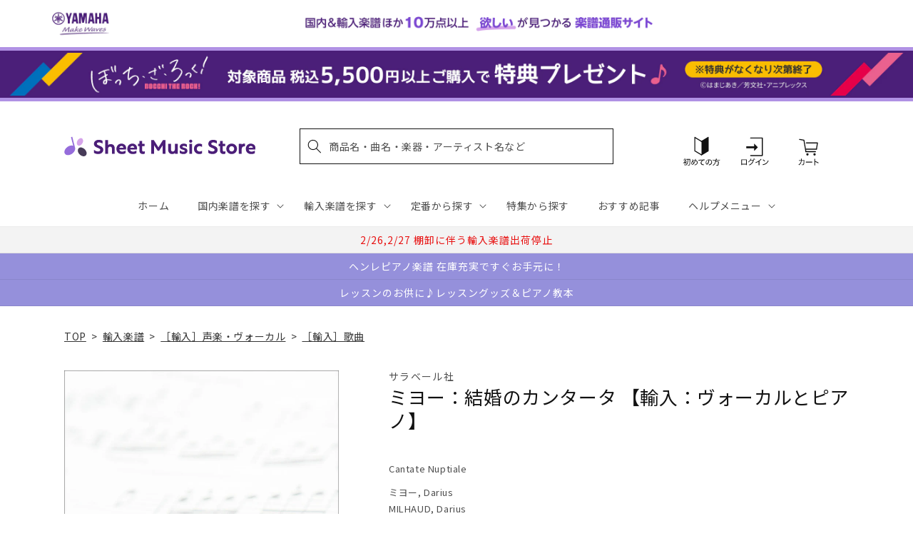

--- FILE ---
content_type: application/javascript; charset=utf-8
request_url: https://recommendations.loopclub.io/v2/storefront/template/?product_id=6910135992371&theme_id=124802433075&page=sheetmusic.jp.yamaha.com%2Fproducts%2F2600000350211&r_type=product&r_id=6910135992371&page_type=product_page&currency=JPY&shop=yamahasms.myshopify.com&user_id=1768839355-de598c17-004a-4d54-889b-ea16ab3db234&locale=ja&screen=desktop&qs=%7B%7D&client_id=06f46227-a66f-4f42-af0b-50440a8272f6&cbt=true&cbs=true&market=2150793267&callback=jsonp_callback_78378
body_size: 8092
content:
jsonp_callback_78378({"visit_id":"1768839360-c808abc7-83c3-4ac3-a76a-7603dc667d44","widgets":[{"id":218812,"page_id":129788,"widget_serve_id":"94fc1545-8d00-4a18-9cb4-ba8f52c1c51d","type":"similar_products","max_content":20,"min_content":1,"enabled":true,"location":"shopify-section-product-recommendations","title":"この商品に関連する商品","css":"/* ここから、追加CSS */li.rktheme-carousel-slide.glide__slide{    text-size-adjust: 100%;    -webkit-text-size-adjust: 100%;}.rktheme-carousel-arrows button {    display: block !important;}.rktheme-product-title {    margin-top: 0.5rem;    margin-bottom: 1.3rem;    font-weight: 400;    width: 100%;}a.rktheme-product-title {    text-decoration: none;    overflow: hidden;    display: -webkit-box;    -webkit-box-orient: vertical;    -webkit-line-clamp: 3;}a:hover.rktheme-product-title {    text-decoration: none;}a:hover.rktheme-bundle-product-title {    text-decoration: none;   opacity: 0.6 ;}.rktheme-product-price-wrap {    margin-bottom: 10px;    font-weight: 500;    width: 100%;    white-space: nowrap;}.rktheme-product-details {  position: relative;}.rktheme-product-title:after {  content: \"\";  position: absolute;  top: 0;  right: 0;  bottom: 0;  left: 0;  width: 100%;  height: 100%;  z-index: 1;}.rktheme-bundle-add-to-cart {    width: 100%;    color: #fff;    border: none;    border-radius: 0;     padding: 0.25em 3.0em!important;    font-weight: 400;    font-size: 0.95em!important;    line-height: 2.5em!important;    transition: opacity .15s ease-in-out;    opacity: 0.96;}.rktheme-bundle-product-title[data-current-product=true] {    font-weight: 400;    color: #121212;    text-decoration: none;    pointer-events: none;}.rktheme-bundle-product-title {    width: auto;    text-decoration: none;    background-color: transparent;    color: #121212;    -ms-flex-negative: 0;    flex-shrink: 0;    max-width: 720px;    white-space: nowrap;    text-overflow: ellipsis;    overflow: hidden;    line-height: 1.4!important;}.rktheme-bundle-total-price-amounts {    font-weight: 400;    font-size: 1.7rem;}.rktheme-bundle-total-price-info {    margin-bottom: 10px;}/* ここまで、追加CSS */[data-rk-widget-id='218812'] .rktheme-addtocart-select-arrow::after {    border-top-color: #fff;  }  [data-rk-widget-id='218812'] .rktheme-bundle-add-to-cart {    background-color: var(--add-cart-button-color);    color: #fff;  }  [data-rk-widget-id='218812'] .rktheme-bundle-add-to-cart:hover {    background-color: var(--add-cart-button-color);  }  [data-rk-widget-id='218812'] .rktheme-bundle-total-price-amounts {    color: #121212;  }  [data-rk-widget-id='218812'] .rktheme-bundle-product-item-prices {    color: #121212;  }  [data-rk-widget-id='218812'] .rktheme-widget-title {    font-size: 24px;  }  [data-rk-widget-id='218812'] .rktheme-bundle-title {    font-size: 24px;  }        [data-rk-widget-id='218812'] .rktheme-product-image {    object-fit: contain;  }          [data-rk-widget-id='218812'] .rktheme-widget-title {    text-align:left;  }                  [data-rk-widget-id='218812'] .rktheme-widget-container[data-ui-mode=desktop] .rktheme-bundle-image,  [data-rk-widget-id='218812'] .rktheme-widget-container[data-ui-mode=mobile] .rktheme-bundle-image {    position: absolute;    top: 0;    left: 0;    right: 0;    bottom: 0;    height: 100%;    width: 100%;    max-height: unset;            object-fit: contain      }        /* 課題3 追加CSS */  .glide__slide {    border: 1px solid #eee;    padding: 1rem 1rem 1.2rem;  }  .rktheme-product-image-wrap {    margin: 0 2rem 1rem;  }  .rktheme-carousel-arrow {    cursor: pointer;    width: 3.2rem !important;    height: 5.4rem !important;    padding: 0 !important;    display: grid;    place-items: center;    top: 45% !important;    transform: translateY(-50%);  }  .rktheme-carousel-arrow svg {    width: 1rem !important;    height: 1rem !important;  }  .rktheme-carousel-arrow.glide__arrow--left[data-style=rectangle] {    border-radius: 0 5px 5px 0;  }  .rktheme-carousel-arrow.glide__arrow--right[data-style=rectangle] {    border-radius: 5px 0 0 5px;  }  .rktheme-product-image-wrap {    padding-top: 120% !important;  }  .rktheme-product-title {    margin-bottom: 4px;  }  .rktheme-product-card:hover .rktheme-product-image--primary {    opacity: 0.7 ;  }  .rktheme-product-image-wrap:hover .rktheme-product-image--primary {    opacity: 0.7 ;  }  .rktheme-product-vendor {    letter-spacing: 0.03em;  }@media screen and (max-width: 749px) {  h3.rktheme-widget-title {    font-size: 20px !important;}  .rktheme-carousel-arrow {    display: none !important;    font-size: 15px;  }  .rktheme-product-card:hover .rktheme-product-image--primary{    opacity: 1;  }  .rktheme-product-image-wrap:hover .rktheme-product-image--primary {    opacity: 1;  }  a:hover.rktheme-product-title{    opacity: 1;  }  a:hover.rktheme-product-title {    text-decoration: none;  }  a:hover.rktheme-bundle-product-title {    text-decoration: none;  }  .rktheme-product-card:hover .rktheme-product-image--primary {    transform: none;  }  .rktheme-product-image-wrap[data-hover-mode=zoom]:hover .rktheme-product-image--primary {    transform: none;  }    .glide__slide {    border: 1px solid #eee;    padding: 1rem;  }}","layout":"carousel","cart_button_text":"Add to Cart","page_type":"product_page","desktop_per_view":4,"mobile_per_view":2,"carousel_control":"arrow","position_enabled":true,"position":2,"enable_cart_button":false,"cart_button_template":null,"extra":{},"enable_popup":false,"popup_config":{},"show_discount_label":false,"allow_out_of_stock":true,"tablet_per_view":3,"discount_config":{"enabled":null,"type":null,"value":null,"widget_message":null,"cart_message":null,"version":1,"apply_discount_only_to_rec":false},"cart_properties":{},"template":"<section class='rktheme-widget-container' data-layout='carousel'>    <h3 class='rktheme-widget-title'><span>この商品に関連する商品</span></h3>    <div class='rktheme-carousel-wrap'>      <div class='rktheme-carousel-container glide'>        <div class=\"rktheme-carousel-track glide__track\" data-glide-el=\"track\">          <ul class=\"rktheme-carousel-slides glide__slides\">                                                                                                                <li class='rktheme-carousel-slide glide__slide'>                  <div class='rktheme-product-card rktheme-grid-product' data-rk-product-id='7721480781875'>                    <a href='/products/2600011085027' class='rktheme-product-image-wrap' data-rk-track-type='clicked' data-rk-track-prevent-default='true'>                        <img class='rktheme-product-image  rktheme-product-image--primary' loading=\"lazy\" data-sizes=\"auto\" src=\"https://cdn.shopify.com/s/files/1/0553/1566/0851/files/GYC01108502_600x.jpg?v=1764816996\" data-src=\"https://cdn.shopify.com/s/files/1/0553/1566/0851/files/GYC01108502_600x.jpg?v=1764816996\" data-srcset=\"https://cdn.shopify.com/s/files/1/0553/1566/0851/files/GYC01108502_180x.jpg?v=1764816996 180w 248h, https://cdn.shopify.com/s/files/1/0553/1566/0851/files/GYC01108502.jpg?v=1764816996 340w 469h\" alt='ウェーバー：私の歌:中声とギターのための28の作品/Goldhan編(中声用) 【輸入：ヴォーカルとピアノ】' />                      <div class='rktheme-discount-label' data-compare-price=\"None\" data-price=\"5170.0\" data-label=\"{percent} off\"></div>                      <div class='rktheme-added-to-cart-tooltip'>Added to cart!</div>                    </a>                    <div class='rktheme-product-details'>                      <a class='rktheme-product-title' href='/products/2600011085027' data-rk-track-type='clicked' data-rk-track-prevent-default='true'>                          ウェーバー：私の歌:中声とギターのための28の作品/Goldhan編(中声用) 【輸入：ヴォーカルとピアノ】                      </a>                        <div class='rktheme-product-vendor rktheme-product-vendor--above-title'>ウニヴァザール社</div>                        <div class='rktheme-product-vendor rktheme-product-vendor--below-title'>ウニヴァザール社</div>                      <div class='rktheme-product-price-wrap' data-compare-price='False'>                          <span class='rktheme-product-price rktheme-product-price--original'>                            <span class='money'>5,170 円（税込）</span>                          </span>                      </div>                      <div class='rktheme-addtocart-container'>                          <button type='button' class='rktheme-addtocart-button' data-rk-variant-id='43785576775731'>カートに入れる</button>                      </div>                    </div>                  </div>              </li>                                                                                                                <li class='rktheme-carousel-slide glide__slide'>                  <div class='rktheme-product-card rktheme-grid-product' data-rk-product-id='6905185206323'>                    <a href='/products/2600000732789' class='rktheme-product-image-wrap' data-rk-track-type='clicked' data-rk-track-prevent-default='true'>                        <img class='rktheme-product-image  rktheme-product-image--primary' loading=\"lazy\" data-sizes=\"auto\" src=\"https://cdn.shopify.com/s/files/1/0553/1566/0851/products/2600000732789_600x.jpg?v=1680497694\" data-src=\"https://cdn.shopify.com/s/files/1/0553/1566/0851/products/2600000732789_600x.jpg?v=1680497694\" data-srcset=\"https://cdn.shopify.com/s/files/1/0553/1566/0851/products/2600000732789_180x.jpg?v=1680497694 180w 254h, https://cdn.shopify.com/s/files/1/0553/1566/0851/products/2600000732789_360x.jpg?v=1680497694 360w 509h, https://cdn.shopify.com/s/files/1/0553/1566/0851/products/2600000732789_540x.jpg?v=1680497694 540w 763h, https://cdn.shopify.com/s/files/1/0553/1566/0851/products/2600000732789_720x.jpg?v=1680497694 720w 1018h, https://cdn.shopify.com/s/files/1/0553/1566/0851/products/2600000732789_900x.jpg?v=1680497694 900w 1272h, https://cdn.shopify.com/s/files/1/0553/1566/0851/products/2600000732789.jpg?v=1680497694 905w 1280h\" alt='ベッリーニ：オペラ「ノルマ」 第1幕より 清らかな女神よ(ソプラノ)(伊語) 【輸入：ヴォーカルとピアノ】' />                      <div class='rktheme-discount-label' data-compare-price=\"None\" data-price=\"2640.0\" data-label=\"{percent} off\"></div>                      <div class='rktheme-added-to-cart-tooltip'>Added to cart!</div>                    </a>                    <div class='rktheme-product-details'>                      <a class='rktheme-product-title' href='/products/2600000732789' data-rk-track-type='clicked' data-rk-track-prevent-default='true'>                          ベッリーニ：オペラ「ノルマ」 第1幕より 清らかな女神よ(ソプラノ)(伊語) 【輸入：ヴォーカルとピアノ】                      </a>                        <div class='rktheme-product-vendor rktheme-product-vendor--above-title'>リコルディ社</div>                        <div class='rktheme-product-vendor rktheme-product-vendor--below-title'>リコルディ社</div>                      <div class='rktheme-product-price-wrap' data-compare-price='False'>                          <span class='rktheme-product-price rktheme-product-price--original'>                            <span class='money'>2,640 円（税込）</span>                          </span>                      </div>                      <div class='rktheme-addtocart-container'>                          <button type='button' class='rktheme-addtocart-button' data-rk-variant-id='41254375522355'>カートに入れる</button>                      </div>                    </div>                  </div>              </li>                                                                                                                <li class='rktheme-carousel-slide glide__slide'>                  <div class='rktheme-product-card rktheme-grid-product' data-rk-product-id='7627368529971'>                    <a href='/products/2600011075875' class='rktheme-product-image-wrap' data-rk-track-type='clicked' data-rk-track-prevent-default='true'>                        <img class='rktheme-product-image  rktheme-product-image--primary' loading=\"lazy\" data-sizes=\"auto\" src=\"https://cdn.shopify.com/s/files/1/0553/1566/0851/files/GYC01107587_600x.jpg?v=1751517813\" data-src=\"https://cdn.shopify.com/s/files/1/0553/1566/0851/files/GYC01107587_600x.jpg?v=1751517813\" data-srcset=\"https://cdn.shopify.com/s/files/1/0553/1566/0851/files/GYC01107587_180x.jpg?v=1751517813 180w 239h, https://cdn.shopify.com/s/files/1/0553/1566/0851/files/GYC01107587.jpg?v=1751517813 335w 446h\" alt='ロイド=ウェッバー：ミュージカル「キャッツ」 より メモリー 【輸入：ヴォーカルとピアノ】' />                      <div class='rktheme-discount-label' data-compare-price=\"None\" data-price=\"1540.0\" data-label=\"{percent} off\"></div>                      <div class='rktheme-added-to-cart-tooltip'>Added to cart!</div>                    </a>                    <div class='rktheme-product-details'>                      <a class='rktheme-product-title' href='/products/2600011075875' data-rk-track-type='clicked' data-rk-track-prevent-default='true'>                          ロイド=ウェッバー：ミュージカル「キャッツ」 より メモリー 【輸入：ヴォーカルとピアノ】                      </a>                        <div class='rktheme-product-vendor rktheme-product-vendor--above-title'>ハル・レナード社</div>                        <div class='rktheme-product-vendor rktheme-product-vendor--below-title'>ハル・レナード社</div>                      <div class='rktheme-product-price-wrap' data-compare-price='False'>                          <span class='rktheme-product-price rktheme-product-price--original'>                            <span class='money'>1,540 円（税込）</span>                          </span>                      </div>                      <div class='rktheme-addtocart-container'>                          <button type='button' class='rktheme-addtocart-button' data-rk-variant-id='43471709536307'>カートに入れる</button>                      </div>                    </div>                  </div>              </li>                                                                                                                <li class='rktheme-carousel-slide glide__slide'>                  <div class='rktheme-product-card rktheme-grid-product' data-rk-product-id='7627367350323'>                    <a href='/products/2600011075899' class='rktheme-product-image-wrap' data-rk-track-type='clicked' data-rk-track-prevent-default='true'>                        <img class='rktheme-product-image  rktheme-product-image--primary' loading=\"lazy\" data-sizes=\"auto\" src=\"https://cdn.shopify.com/s/files/1/0553/1566/0851/files/GYC01107589_600x.jpg?v=1751517816\" data-src=\"https://cdn.shopify.com/s/files/1/0553/1566/0851/files/GYC01107589_600x.jpg?v=1751517816\" data-srcset=\"https://cdn.shopify.com/s/files/1/0553/1566/0851/files/GYC01107589_180x.jpg?v=1751517816 180w 239h, https://cdn.shopify.com/s/files/1/0553/1566/0851/files/GYC01107589.jpg?v=1751517816 335w 446h\" alt='レディ・ガガ - メイヘム 【輸入：ヴォーカル/ピアノ/ギター】' />                      <div class='rktheme-discount-label' data-compare-price=\"None\" data-price=\"4730.0\" data-label=\"{percent} off\"></div>                      <div class='rktheme-added-to-cart-tooltip'>Added to cart!</div>                    </a>                    <div class='rktheme-product-details'>                      <a class='rktheme-product-title' href='/products/2600011075899' data-rk-track-type='clicked' data-rk-track-prevent-default='true'>                          レディ・ガガ - メイヘム 【輸入：ヴォーカル/ピアノ/ギター】                      </a>                        <div class='rktheme-product-vendor rktheme-product-vendor--above-title'>ハル・レナード社</div>                        <div class='rktheme-product-vendor rktheme-product-vendor--below-title'>ハル・レナード社</div>                      <div class='rktheme-product-price-wrap' data-compare-price='False'>                          <span class='rktheme-product-price rktheme-product-price--original'>                            <span class='money'>4,730 円（税込）</span>                          </span>                      </div>                      <div class='rktheme-addtocart-container'>                          <button type='button' class='rktheme-addtocart-button' data-rk-variant-id='43471708356659'>カートに入れる</button>                      </div>                    </div>                  </div>              </li>                                                                                                                <li class='rktheme-carousel-slide glide__slide'>                  <div class='rktheme-product-card rktheme-grid-product' data-rk-product-id='7627367481395'>                    <a href='/products/2600011075936' class='rktheme-product-image-wrap' data-rk-track-type='clicked' data-rk-track-prevent-default='true'>                        <img class='rktheme-product-image  rktheme-product-image--primary' loading=\"lazy\" data-sizes=\"auto\" src=\"https://cdn.shopify.com/s/files/1/0553/1566/0851/files/GYC01107593_600x.jpg?v=1751517826\" data-src=\"https://cdn.shopify.com/s/files/1/0553/1566/0851/files/GYC01107593_600x.jpg?v=1751517826\" data-srcset=\"https://cdn.shopify.com/s/files/1/0553/1566/0851/files/GYC01107593_180x.jpg?v=1751517826 180w 247h, https://cdn.shopify.com/s/files/1/0553/1566/0851/files/GYC01107593_360x.jpg?v=1751517826 360w 494h, https://cdn.shopify.com/s/files/1/0553/1566/0851/files/GYC01107593_540x.jpg?v=1751517826 540w 741h, https://cdn.shopify.com/s/files/1/0553/1566/0851/files/GYC01107593_720x.jpg?v=1751517826 720w 988h, https://cdn.shopify.com/s/files/1/0553/1566/0851/files/GYC01107593.jpg?v=1751517826 800w 1098h\" alt='シュペロフ：音楽への入り口 Vol.6: CD付 【輸入：ヴォーカル】' />                      <div class='rktheme-discount-label' data-compare-price=\"None\" data-price=\"7590.0\" data-label=\"{percent} off\"></div>                      <div class='rktheme-added-to-cart-tooltip'>Added to cart!</div>                    </a>                    <div class='rktheme-product-details'>                      <a class='rktheme-product-title' href='/products/2600011075936' data-rk-track-type='clicked' data-rk-track-prevent-default='true'>                          シュペロフ：音楽への入り口 Vol.6: CD付 【輸入：ヴォーカル】                      </a>                        <div class='rktheme-product-vendor rktheme-product-vendor--above-title'>アンリ・ルモアンヌ社</div>                        <div class='rktheme-product-vendor rktheme-product-vendor--below-title'>アンリ・ルモアンヌ社</div>                      <div class='rktheme-product-price-wrap' data-compare-price='False'>                          <span class='rktheme-product-price rktheme-product-price--original'>                            <span class='money'>7,590 円（税込）</span>                          </span>                      </div>                      <div class='rktheme-addtocart-container'>                          <button type='button' class='rktheme-addtocart-button' data-rk-variant-id='43471708487731'>カートに入れる</button>                      </div>                    </div>                  </div>              </li>                                                                                                                <li class='rktheme-carousel-slide glide__slide'>                  <div class='rktheme-product-card rktheme-grid-product' data-rk-product-id='6905177899059'>                    <a href='/products/2600000324618' class='rktheme-product-image-wrap' data-rk-track-type='clicked' data-rk-track-prevent-default='true'>                        <img class='rktheme-product-image  rktheme-product-image--primary' loading=\"lazy\" data-sizes=\"auto\" src=\"https://cdn.shopify.com/s/files/1/0553/1566/0851/products/2600000324618_600x.jpg?v=1680497638\" data-src=\"https://cdn.shopify.com/s/files/1/0553/1566/0851/products/2600000324618_600x.jpg?v=1680497638\" data-srcset=\"https://cdn.shopify.com/s/files/1/0553/1566/0851/products/2600000324618_180x.jpg?v=1680497638 180w 240h, https://cdn.shopify.com/s/files/1/0553/1566/0851/products/2600000324618_360x.jpg?v=1680497638 360w 480h, https://cdn.shopify.com/s/files/1/0553/1566/0851/products/2600000324618_540x.jpg?v=1680497638 540w 720h, https://cdn.shopify.com/s/files/1/0553/1566/0851/products/2600000324618_720x.jpg?v=1680497638 720w 960h, https://cdn.shopify.com/s/files/1/0553/1566/0851/products/2600000324618_900x.jpg?v=1680497638 900w 1200h, https://cdn.shopify.com/s/files/1/0553/1566/0851/products/2600000324618_1080x.jpg?v=1680497638 1080w 1440h, https://cdn.shopify.com/s/files/1/0553/1566/0851/products/2600000324618.jpg?v=1680497638 1200w 1600h\" alt='シュワルツ：ミュージカル「ウィキッド」: ピアノ・ヴォーカル・セレクション 【輸入：ヴォーカルとピアノ】' />                      <div class='rktheme-discount-label' data-compare-price=\"None\" data-price=\"5940.0\" data-label=\"{percent} off\"></div>                      <div class='rktheme-added-to-cart-tooltip'>Added to cart!</div>                    </a>                    <div class='rktheme-product-details'>                      <a class='rktheme-product-title' href='/products/2600000324618' data-rk-track-type='clicked' data-rk-track-prevent-default='true'>                          シュワルツ：ミュージカル「ウィキッド」: ピアノ・ヴォーカル・セレクション 【輸入：ヴォーカルとピアノ】                      </a>                        <div class='rktheme-product-vendor rktheme-product-vendor--above-title'>ハル・レナード社</div>                        <div class='rktheme-product-vendor rktheme-product-vendor--below-title'>ハル・レナード社</div>                      <div class='rktheme-product-price-wrap' data-compare-price='False'>                          <span class='rktheme-product-price rktheme-product-price--original'>                            <span class='money'>5,940 円（税込）</span>                          </span>                      </div>                      <div class='rktheme-addtocart-container'>                          <button type='button' class='rktheme-addtocart-button' data-rk-variant-id='41254367756339'>カートに入れる</button>                      </div>                    </div>                  </div>              </li>                                                                                                                <li class='rktheme-carousel-slide glide__slide'>                  <div class='rktheme-product-card rktheme-grid-product' data-rk-product-id='7564814581811'>                    <a href='/products/2600011071426' class='rktheme-product-image-wrap' data-rk-track-type='clicked' data-rk-track-prevent-default='true'>                        <img class='rktheme-product-image  rktheme-product-image--primary' loading=\"lazy\" data-sizes=\"auto\" src=\"https://cdn.shopify.com/s/files/1/0553/1566/0851/files/GYC01107142_3d9f5762-7a8a-4124-9cd3-a24e89201d9b_600x.jpg?v=1749696249\" data-src=\"https://cdn.shopify.com/s/files/1/0553/1566/0851/files/GYC01107142_3d9f5762-7a8a-4124-9cd3-a24e89201d9b_600x.jpg?v=1749696249\" data-srcset=\"https://cdn.shopify.com/s/files/1/0553/1566/0851/files/GYC01107142_3d9f5762-7a8a-4124-9cd3-a24e89201d9b_180x.jpg?v=1749696249 180w 239h, https://cdn.shopify.com/s/files/1/0553/1566/0851/files/GYC01107142_3d9f5762-7a8a-4124-9cd3-a24e89201d9b.jpg?v=1749696249 335w 446h\" alt='シュワルツ：映画「ウィキッド」:ピアノ・ヴォーカル・セレクション 【輸入：ヴォーカルとピアノ】' />                      <div class='rktheme-discount-label' data-compare-price=\"None\" data-price=\"4730.0\" data-label=\"{percent} off\"></div>                      <div class='rktheme-added-to-cart-tooltip'>Added to cart!</div>                    </a>                    <div class='rktheme-product-details'>                      <a class='rktheme-product-title' href='/products/2600011071426' data-rk-track-type='clicked' data-rk-track-prevent-default='true'>                          シュワルツ：映画「ウィキッド」:ピアノ・ヴォーカル・セレクション 【輸入：ヴォーカルとピアノ】                      </a>                        <div class='rktheme-product-vendor rktheme-product-vendor--above-title'>ハル・レナード社</div>                        <div class='rktheme-product-vendor rktheme-product-vendor--below-title'>ハル・レナード社</div>                      <div class='rktheme-product-price-wrap' data-compare-price='False'>                          <span class='rktheme-product-price rktheme-product-price--original'>                            <span class='money'>4,730 円（税込）</span>                          </span>                      </div>                      <div class='rktheme-addtocart-container'>                          <button type='button' class='rktheme-addtocart-button' data-rk-variant-id='43272963751987'>カートに入れる</button>                      </div>                    </div>                  </div>              </li>                                                                                                                <li class='rktheme-carousel-slide glide__slide'>                  <div class='rktheme-product-card rktheme-grid-product' data-rk-product-id='7544818696243'>                    <a href='/products/2600011070399' class='rktheme-product-image-wrap' data-rk-track-type='clicked' data-rk-track-prevent-default='true'>                        <img class='rktheme-product-image  rktheme-product-image--primary' loading=\"lazy\" data-sizes=\"auto\" src=\"https://cdn.shopify.com/s/files/1/0553/1566/0851/files/GYC01107039_600x.jpg?v=1749086747\" data-src=\"https://cdn.shopify.com/s/files/1/0553/1566/0851/files/GYC01107039_600x.jpg?v=1749086747\" data-srcset=\"https://cdn.shopify.com/s/files/1/0553/1566/0851/files/GYC01107039_180x.jpg?v=1749086747 180w 238h, https://cdn.shopify.com/s/files/1/0553/1566/0851/files/GYC01107039.jpg?v=1749086747 335w 444h\" alt='ワイルドホーン：ミュージカル「スカーレット・ピンパーネル」: ヴォーカル・セレクション 【輸入：ヴォーカルとピアノ】' />                      <div class='rktheme-discount-label' data-compare-price=\"None\" data-price=\"5500.0\" data-label=\"{percent} off\"></div>                      <div class='rktheme-added-to-cart-tooltip'>Added to cart!</div>                    </a>                    <div class='rktheme-product-details'>                      <a class='rktheme-product-title' href='/products/2600011070399' data-rk-track-type='clicked' data-rk-track-prevent-default='true'>                          ワイルドホーン：ミュージカル「スカーレット・ピンパーネル」: ヴォーカル・セレクション 【輸入：ヴォーカルとピアノ】                      </a>                        <div class='rktheme-product-vendor rktheme-product-vendor--above-title'>ハル・レナード社</div>                        <div class='rktheme-product-vendor rktheme-product-vendor--below-title'>ハル・レナード社</div>                      <div class='rktheme-product-price-wrap' data-compare-price='False'>                          <span class='rktheme-product-price rktheme-product-price--original'>                            <span class='money'>5,500 円（税込）</span>                          </span>                      </div>                      <div class='rktheme-addtocart-container'>                          <button type='button' class='rktheme-addtocart-button' data-rk-variant-id='43221955706931'>カートに入れる</button>                      </div>                    </div>                  </div>              </li>                                                                                                                <li class='rktheme-carousel-slide glide__slide'>                  <div class='rktheme-product-card rktheme-grid-product' data-rk-product-id='6905177735219'>                    <a href='/products/2600000263290' class='rktheme-product-image-wrap' data-rk-track-type='clicked' data-rk-track-prevent-default='true'>                        <img class='rktheme-product-image  rktheme-product-image--primary' loading=\"lazy\" data-sizes=\"auto\" src=\"https://cdn.shopify.com/s/files/1/0553/1566/0851/products/2600000263290_600x.jpg?v=1680497635\" data-src=\"https://cdn.shopify.com/s/files/1/0553/1566/0851/products/2600000263290_600x.jpg?v=1680497635\" data-srcset=\"https://cdn.shopify.com/s/files/1/0553/1566/0851/products/2600000263290_180x.jpg?v=1680497635 180w 240h, https://cdn.shopify.com/s/files/1/0553/1566/0851/products/2600000263290_360x.jpg?v=1680497635 360w 480h, https://cdn.shopify.com/s/files/1/0553/1566/0851/products/2600000263290_540x.jpg?v=1680497635 540w 720h, https://cdn.shopify.com/s/files/1/0553/1566/0851/products/2600000263290.jpg?v=1680497635 600w 800h\" alt='バーンスタイン：ミュージカル「キャンディード」より きらびやかに陽気に 【輸入：ヴォーカルとピアノ】' />                      <div class='rktheme-discount-label' data-compare-price=\"None\" data-price=\"2970.0\" data-label=\"{percent} off\"></div>                      <div class='rktheme-added-to-cart-tooltip'>Added to cart!</div>                    </a>                    <div class='rktheme-product-details'>                      <a class='rktheme-product-title' href='/products/2600000263290' data-rk-track-type='clicked' data-rk-track-prevent-default='true'>                          バーンスタイン：ミュージカル「キャンディード」より きらびやかに陽気に 【輸入：ヴォーカルとピアノ】                      </a>                        <div class='rktheme-product-vendor rktheme-product-vendor--above-title'>レナード・バーンスタイン財団</div>                        <div class='rktheme-product-vendor rktheme-product-vendor--below-title'>レナード・バーンスタイン財団</div>                      <div class='rktheme-product-price-wrap' data-compare-price='False'>                          <span class='rktheme-product-price rktheme-product-price--original'>                            <span class='money'>2,970 円（税込）</span>                          </span>                      </div>                      <div class='rktheme-addtocart-container'>                          <button type='button' class='rktheme-addtocart-button' data-rk-variant-id='41254367559731'>カートに入れる</button>                      </div>                    </div>                  </div>              </li>                                                                                                                <li class='rktheme-carousel-slide glide__slide'>                  <div class='rktheme-product-card rktheme-grid-product' data-rk-product-id='7514251067443'>                    <a href='/products/2600011067412' class='rktheme-product-image-wrap' data-rk-track-type='clicked' data-rk-track-prevent-default='true'>                        <img class='rktheme-product-image  rktheme-product-image--primary' loading=\"lazy\" data-sizes=\"auto\" src=\"https://cdn.shopify.com/s/files/1/0553/1566/0851/files/GYC01106741_600x.jpg?v=1746004245\" data-src=\"https://cdn.shopify.com/s/files/1/0553/1566/0851/files/GYC01106741_600x.jpg?v=1746004245\" data-srcset=\"https://cdn.shopify.com/s/files/1/0553/1566/0851/files/GYC01106741_180x.jpg?v=1746004245 180w 254h, https://cdn.shopify.com/s/files/1/0553/1566/0851/files/GYC01106741.jpg?v=1746004245 300w 425h\" alt='ラインベルガー：レクイエム ニ短調 Op.194/混声四部合唱(ラテン語) 【輸入：合唱】' />                      <div class='rktheme-discount-label' data-compare-price=\"None\" data-price=\"2750.0\" data-label=\"{percent} off\"></div>                      <div class='rktheme-added-to-cart-tooltip'>Added to cart!</div>                    </a>                    <div class='rktheme-product-details'>                      <a class='rktheme-product-title' href='/products/2600011067412' data-rk-track-type='clicked' data-rk-track-prevent-default='true'>                          ラインベルガー：レクイエム ニ短調 Op.194/混声四部合唱(ラテン語) 【輸入：合唱】                      </a>                        <div class='rktheme-product-vendor rktheme-product-vendor--above-title'>カールス社</div>                        <div class='rktheme-product-vendor rktheme-product-vendor--below-title'>カールス社</div>                      <div class='rktheme-product-price-wrap' data-compare-price='False'>                          <span class='rktheme-product-price rktheme-product-price--original'>                            <span class='money'>2,750 円（税込）</span>                          </span>                      </div>                      <div class='rktheme-addtocart-container'>                          <button type='button' class='rktheme-addtocart-button' data-rk-variant-id='42969075777587'>カートに入れる</button>                      </div>                    </div>                  </div>              </li>                                                                                                                <li class='rktheme-carousel-slide glide__slide'>                  <div class='rktheme-product-card rktheme-grid-product' data-rk-product-id='7513382748211'>                    <a href='/products/2600011067160' class='rktheme-product-image-wrap' data-rk-track-type='clicked' data-rk-track-prevent-default='true'>                        <img class='rktheme-product-image  rktheme-product-image--primary' loading=\"lazy\" data-sizes=\"auto\" src=\"https://cdn.shopify.com/s/files/1/0553/1566/0851/files/GYC01106716_600x.jpg?v=1746004243\" data-src=\"https://cdn.shopify.com/s/files/1/0553/1566/0851/files/GYC01106716_600x.jpg?v=1746004243\" data-srcset=\"https://cdn.shopify.com/s/files/1/0553/1566/0851/files/GYC01106716_180x.jpg?v=1746004243 180w 279h, https://cdn.shopify.com/s/files/1/0553/1566/0851/files/GYC01106716_360x.jpg?v=1746004243 360w 559h, https://cdn.shopify.com/s/files/1/0553/1566/0851/files/GYC01106716.jpg?v=1746004243 417w 648h\" alt='コープランド：アメリカの古い歌 - 完全版/混声四部合唱用編曲/Brunner, Fine, Koponen, Rose &amp; Wilding-White編 【輸入：合唱】' />                      <div class='rktheme-discount-label' data-compare-price=\"None\" data-price=\"2750.0\" data-label=\"{percent} off\"></div>                      <div class='rktheme-added-to-cart-tooltip'>Added to cart!</div>                    </a>                    <div class='rktheme-product-details'>                      <a class='rktheme-product-title' href='/products/2600011067160' data-rk-track-type='clicked' data-rk-track-prevent-default='true'>                          コープランド：アメリカの古い歌 - 完全版/混声四部合唱用編曲/Brunner, Fine, Koponen, Rose & Wilding-White編...                      </a>                        <div class='rktheme-product-vendor rktheme-product-vendor--above-title'>ブージー & ホークス社/ニューヨーク</div>                        <div class='rktheme-product-vendor rktheme-product-vendor--below-title'>ブージー & ホークス社/ニューヨーク</div>                      <div class='rktheme-product-price-wrap' data-compare-price='False'>                          <span class='rktheme-product-price rktheme-product-price--original'>                            <span class='money'>2,750 円（税込）</span>                          </span>                      </div>                      <div class='rktheme-addtocart-container'>                          <button type='button' class='rktheme-addtocart-button' data-rk-variant-id='42966252027955'>カートに入れる</button>                      </div>                    </div>                  </div>              </li>                                                                                                                <li class='rktheme-carousel-slide glide__slide'>                  <div class='rktheme-product-card rktheme-grid-product' data-rk-product-id='6905175801907'>                    <a href='/products/2600000003766' class='rktheme-product-image-wrap' data-rk-track-type='clicked' data-rk-track-prevent-default='true'>                        <img class='rktheme-product-image  rktheme-product-image--primary' loading=\"lazy\" data-sizes=\"auto\" src=\"https://cdn.shopify.com/s/files/1/0553/1566/0851/products/2600000003766_600x.jpg?v=1680497619\" data-src=\"https://cdn.shopify.com/s/files/1/0553/1566/0851/products/2600000003766_600x.jpg?v=1680497619\" data-srcset=\"https://cdn.shopify.com/s/files/1/0553/1566/0851/products/2600000003766.jpg?v=1680497619 150w 211h\" alt='ビゼー：オペラ「カルメン」(独語・仏語)/Oeser編 【輸入：ヴォーカルとピアノ】' />                      <div class='rktheme-discount-label' data-compare-price=\"None\" data-price=\"11990.0\" data-label=\"{percent} off\"></div>                      <div class='rktheme-added-to-cart-tooltip'>Added to cart!</div>                    </a>                    <div class='rktheme-product-details'>                      <a class='rktheme-product-title' href='/products/2600000003766' data-rk-track-type='clicked' data-rk-track-prevent-default='true'>                          ビゼー：オペラ「カルメン」(独語・仏語)/Oeser編 【輸入：ヴォーカルとピアノ】                      </a>                        <div class='rktheme-product-vendor rktheme-product-vendor--above-title'>ベーレンライター社</div>                        <div class='rktheme-product-vendor rktheme-product-vendor--below-title'>ベーレンライター社</div>                      <div class='rktheme-product-price-wrap' data-compare-price='False'>                          <span class='rktheme-product-price rktheme-product-price--original'>                            <span class='money'>11,990 円（税込）</span>                          </span>                      </div>                      <div class='rktheme-addtocart-container'>                          <button type='button' class='rktheme-addtocart-button' data-rk-variant-id='41254365528115'>カートに入れる</button>                      </div>                    </div>                  </div>              </li>                                                                                                                <li class='rktheme-carousel-slide glide__slide'>                  <div class='rktheme-product-card rktheme-grid-product' data-rk-product-id='6905303269427'>                    <a href='/products/2600001136494' class='rktheme-product-image-wrap' data-rk-track-type='clicked' data-rk-track-prevent-default='true'>                        <img class='rktheme-product-image  rktheme-product-image--primary' loading=\"lazy\" data-sizes=\"auto\" src=\"https://cdn.shopify.com/s/files/1/0553/1566/0851/products/2600001136494_600x.jpg?v=1680497882\" data-src=\"https://cdn.shopify.com/s/files/1/0553/1566/0851/products/2600001136494_600x.jpg?v=1680497882\" data-srcset=\"https://cdn.shopify.com/s/files/1/0553/1566/0851/products/2600001136494_180x.jpg?v=1680497882 180w 242h, https://cdn.shopify.com/s/files/1/0553/1566/0851/products/2600001136494.jpg?v=1680497882 250w 337h\" alt='シュペロフ：音楽への入り口 Vol.1: CD付 【輸入：ヴォーカル】' />                      <div class='rktheme-discount-label' data-compare-price=\"None\" data-price=\"6270.0\" data-label=\"{percent} off\"></div>                      <div class='rktheme-added-to-cart-tooltip'>Added to cart!</div>                    </a>                    <div class='rktheme-product-details'>                      <a class='rktheme-product-title' href='/products/2600001136494' data-rk-track-type='clicked' data-rk-track-prevent-default='true'>                          シュペロフ：音楽への入り口 Vol.1: CD付 【輸入：ヴォーカル】                      </a>                        <div class='rktheme-product-vendor rktheme-product-vendor--above-title'>アンリ・ルモアンヌ社</div>                        <div class='rktheme-product-vendor rktheme-product-vendor--below-title'>アンリ・ルモアンヌ社</div>                      <div class='rktheme-product-price-wrap' data-compare-price='False'>                          <span class='rktheme-product-price rktheme-product-price--original'>                            <span class='money'>6,270 円（税込）</span>                          </span>                      </div>                      <div class='rktheme-addtocart-container'>                          <button type='button' class='rktheme-addtocart-button' data-rk-variant-id='41254501875763'>カートに入れる</button>                      </div>                    </div>                  </div>              </li>                                                                                                                <li class='rktheme-carousel-slide glide__slide'>                  <div class='rktheme-product-card rktheme-grid-product' data-rk-product-id='6910181507123'>                    <a href='/products/2600000517560' class='rktheme-product-image-wrap' data-rk-track-type='clicked' data-rk-track-prevent-default='true'>                        <img class='rktheme-product-image  rktheme-product-image--primary' loading=\"lazy\" data-sizes=\"auto\" src=\"https://cdn.shopify.com/s/files/1/0553/1566/0851/files/no_image_240131_19a7b7c8-81ba-464f-8dfb-3a63399a5907_600x.jpg?v=1712626559\" data-src=\"https://cdn.shopify.com/s/files/1/0553/1566/0851/files/no_image_240131_19a7b7c8-81ba-464f-8dfb-3a63399a5907_600x.jpg?v=1712626559\" data-srcset=\"https://cdn.shopify.com/s/files/1/0553/1566/0851/files/no_image_240131_19a7b7c8-81ba-464f-8dfb-3a63399a5907_180x.jpg?v=1712626559 180w 236h, https://cdn.shopify.com/s/files/1/0553/1566/0851/files/no_image_240131_19a7b7c8-81ba-464f-8dfb-3a63399a5907_360x.jpg?v=1712626559 360w 473h, https://cdn.shopify.com/s/files/1/0553/1566/0851/files/no_image_240131_19a7b7c8-81ba-464f-8dfb-3a63399a5907_540x.jpg?v=1712626559 540w 710h, https://cdn.shopify.com/s/files/1/0553/1566/0851/files/no_image_240131_19a7b7c8-81ba-464f-8dfb-3a63399a5907_720x.jpg?v=1712626559 720w 947h, https://cdn.shopify.com/s/files/1/0553/1566/0851/files/no_image_240131_19a7b7c8-81ba-464f-8dfb-3a63399a5907_900x.jpg?v=1712626559 900w 1184h, https://cdn.shopify.com/s/files/1/0553/1566/0851/files/no_image_240131_19a7b7c8-81ba-464f-8dfb-3a63399a5907.jpg?v=1712626559 912w 1200h\" alt='ショーソン：7つの歌 Op.2より 第6曲「ヘベ」 (ソプラノ/テノール) (仏語) 【輸入：ヴォーカルとピアノ】' />                      <div class='rktheme-discount-label' data-compare-price=\"None\" data-price=\"2970.0\" data-label=\"{percent} off\"></div>                      <div class='rktheme-added-to-cart-tooltip'>Added to cart!</div>                    </a>                    <div class='rktheme-product-details'>                      <a class='rktheme-product-title' href='/products/2600000517560' data-rk-track-type='clicked' data-rk-track-prevent-default='true'>                          ショーソン：7つの歌 Op.2より 第6曲「ヘベ」 (ソプラノ/テノール) (仏語) 【輸入：ヴォーカルとピアノ】                      </a>                        <div class='rktheme-product-vendor rktheme-product-vendor--above-title'>アメル社</div>                        <div class='rktheme-product-vendor rktheme-product-vendor--below-title'>アメル社</div>                      <div class='rktheme-product-price-wrap' data-compare-price='False'>                          <span class='rktheme-product-price rktheme-product-price--original'>                            <span class='money'>2,970 円（税込）</span>                          </span>                      </div>                      <div class='rktheme-addtocart-container'>                          <button type='button' class='rktheme-addtocart-button' data-rk-variant-id='41268289339443'>カートに入れる</button>                      </div>                    </div>                  </div>              </li>                                                                                                                <li class='rktheme-carousel-slide glide__slide'>                  <div class='rktheme-product-card rktheme-grid-product' data-rk-product-id='6905176686643'>                    <a href='/products/2600000109659' class='rktheme-product-image-wrap' data-rk-track-type='clicked' data-rk-track-prevent-default='true'>                        <img class='rktheme-product-image  rktheme-product-image--primary' loading=\"lazy\" data-sizes=\"auto\" src=\"https://cdn.shopify.com/s/files/1/0553/1566/0851/products/2600000109659_600x.jpg?v=1680497627\" data-src=\"https://cdn.shopify.com/s/files/1/0553/1566/0851/products/2600000109659_600x.jpg?v=1680497627\" data-srcset=\"https://cdn.shopify.com/s/files/1/0553/1566/0851/products/2600000109659_180x.jpg?v=1680497627 180w 260h, https://cdn.shopify.com/s/files/1/0553/1566/0851/products/2600000109659_360x.jpg?v=1680497627 360w 520h, https://cdn.shopify.com/s/files/1/0553/1566/0851/products/2600000109659_540x.jpg?v=1680497627 540w 781h, https://cdn.shopify.com/s/files/1/0553/1566/0851/products/2600000109659_720x.jpg?v=1680497627 720w 1041h, https://cdn.shopify.com/s/files/1/0553/1566/0851/products/2600000109659_900x.jpg?v=1680497627 900w 1301h, https://cdn.shopify.com/s/files/1/0553/1566/0851/products/2600000109659_1080x.jpg?v=1680497627 1080w 1562h, https://cdn.shopify.com/s/files/1/0553/1566/0851/products/2600000109659.jpg?v=1680497627 1104w 1597h\" alt='フォーレ：レクイエム Op.48 (ラテン語) 【輸入：合唱】' />                      <div class='rktheme-discount-label' data-compare-price=\"None\" data-price=\"3190.0\" data-label=\"{percent} off\"></div>                      <div class='rktheme-added-to-cart-tooltip'>Added to cart!</div>                    </a>                    <div class='rktheme-product-details'>                      <a class='rktheme-product-title' href='/products/2600000109659' data-rk-track-type='clicked' data-rk-track-prevent-default='true'>                          フォーレ：レクイエム Op.48 (ラテン語) 【輸入：合唱】                      </a>                        <div class='rktheme-product-vendor rktheme-product-vendor--above-title'>ペータース社/ライプツィヒ</div>                        <div class='rktheme-product-vendor rktheme-product-vendor--below-title'>ペータース社/ライプツィヒ</div>                      <div class='rktheme-product-price-wrap' data-compare-price='False'>                          <span class='rktheme-product-price rktheme-product-price--original'>                            <span class='money'>3,190 円（税込）</span>                          </span>                      </div>                      <div class='rktheme-addtocart-container'>                          <button type='button' class='rktheme-addtocart-button' data-rk-variant-id='41254366478387'>カートに入れる</button>                      </div>                    </div>                  </div>              </li>                                                                                                                <li class='rktheme-carousel-slide glide__slide'>                  <div class='rktheme-product-card rktheme-grid-product' data-rk-product-id='6910169186355'>                    <a href='/products/2600000488709' class='rktheme-product-image-wrap' data-rk-track-type='clicked' data-rk-track-prevent-default='true'>                        <img class='rktheme-product-image  rktheme-product-image--primary' loading=\"lazy\" data-sizes=\"auto\" src=\"https://cdn.shopify.com/s/files/1/0553/1566/0851/files/no_image_240131_18ae8a9d-40e9-462a-8386-edcb7d7ee239_600x.jpg?v=1712626512\" data-src=\"https://cdn.shopify.com/s/files/1/0553/1566/0851/files/no_image_240131_18ae8a9d-40e9-462a-8386-edcb7d7ee239_600x.jpg?v=1712626512\" data-srcset=\"https://cdn.shopify.com/s/files/1/0553/1566/0851/files/no_image_240131_18ae8a9d-40e9-462a-8386-edcb7d7ee239_180x.jpg?v=1712626512 180w 236h, https://cdn.shopify.com/s/files/1/0553/1566/0851/files/no_image_240131_18ae8a9d-40e9-462a-8386-edcb7d7ee239_360x.jpg?v=1712626512 360w 473h, https://cdn.shopify.com/s/files/1/0553/1566/0851/files/no_image_240131_18ae8a9d-40e9-462a-8386-edcb7d7ee239_540x.jpg?v=1712626512 540w 710h, https://cdn.shopify.com/s/files/1/0553/1566/0851/files/no_image_240131_18ae8a9d-40e9-462a-8386-edcb7d7ee239_720x.jpg?v=1712626512 720w 947h, https://cdn.shopify.com/s/files/1/0553/1566/0851/files/no_image_240131_18ae8a9d-40e9-462a-8386-edcb7d7ee239_900x.jpg?v=1712626512 900w 1184h, https://cdn.shopify.com/s/files/1/0553/1566/0851/files/no_image_240131_18ae8a9d-40e9-462a-8386-edcb7d7ee239.jpg?v=1712626512 912w 1200h\" alt='フォーレ：ヴィレルヴィルの漁夫のミサ曲(女声合唱）: 合唱スコア 【輸入：合唱】' />                      <div class='rktheme-discount-label' data-compare-price=\"None\" data-price=\"2640.0\" data-label=\"{percent} off\"></div>                      <div class='rktheme-added-to-cart-tooltip'>Added to cart!</div>                    </a>                    <div class='rktheme-product-details'>                      <a class='rktheme-product-title' href='/products/2600000488709' data-rk-track-type='clicked' data-rk-track-prevent-default='true'>                          フォーレ：ヴィレルヴィルの漁夫のミサ曲(女声合唱）: 合唱スコア 【輸入：合唱】                      </a>                        <div class='rktheme-product-vendor rktheme-product-vendor--above-title'>ウジェル社</div>                        <div class='rktheme-product-vendor rktheme-product-vendor--below-title'>ウジェル社</div>                      <div class='rktheme-product-price-wrap' data-compare-price='False'>                          <span class='rktheme-product-price rktheme-product-price--original'>                            <span class='money'>2,640 円（税込）</span>                          </span>                      </div>                      <div class='rktheme-addtocart-container'>                          <button type='button' class='rktheme-addtocart-button' data-rk-variant-id='41268276101171'>カートに入れる</button>                      </div>                    </div>                  </div>              </li>                                                                                                                <li class='rktheme-carousel-slide glide__slide'>                  <div class='rktheme-product-card rktheme-grid-product' data-rk-product-id='6911035637811'>                    <a href='/products/2600000596817' class='rktheme-product-image-wrap' data-rk-track-type='clicked' data-rk-track-prevent-default='true'>                        <img class='rktheme-product-image  rktheme-product-image--primary' loading=\"lazy\" data-sizes=\"auto\" src=\"https://cdn.shopify.com/s/files/1/0553/1566/0851/files/no_image_240131_538cf8fe-7acc-4048-b98e-fbf77c8341cd_600x.jpg?v=1712629953\" data-src=\"https://cdn.shopify.com/s/files/1/0553/1566/0851/files/no_image_240131_538cf8fe-7acc-4048-b98e-fbf77c8341cd_600x.jpg?v=1712629953\" data-srcset=\"https://cdn.shopify.com/s/files/1/0553/1566/0851/files/no_image_240131_538cf8fe-7acc-4048-b98e-fbf77c8341cd_180x.jpg?v=1712629953 180w 236h, https://cdn.shopify.com/s/files/1/0553/1566/0851/files/no_image_240131_538cf8fe-7acc-4048-b98e-fbf77c8341cd_360x.jpg?v=1712629953 360w 473h, https://cdn.shopify.com/s/files/1/0553/1566/0851/files/no_image_240131_538cf8fe-7acc-4048-b98e-fbf77c8341cd_540x.jpg?v=1712629953 540w 710h, https://cdn.shopify.com/s/files/1/0553/1566/0851/files/no_image_240131_538cf8fe-7acc-4048-b98e-fbf77c8341cd_720x.jpg?v=1712629953 720w 947h, https://cdn.shopify.com/s/files/1/0553/1566/0851/files/no_image_240131_538cf8fe-7acc-4048-b98e-fbf77c8341cd_900x.jpg?v=1712629953 900w 1184h, https://cdn.shopify.com/s/files/1/0553/1566/0851/files/no_image_240131_538cf8fe-7acc-4048-b98e-fbf77c8341cd.jpg?v=1712629953 912w 1200h\" alt='英国教会音楽 第1巻: Anthems and Motets 【輸入：合唱】' />                      <div class='rktheme-discount-label' data-compare-price=\"None\" data-price=\"8360.0\" data-label=\"{percent} off\"></div>                      <div class='rktheme-added-to-cart-tooltip'>Added to cart!</div>                    </a>                    <div class='rktheme-product-details'>                      <a class='rktheme-product-title' href='/products/2600000596817' data-rk-track-type='clicked' data-rk-track-prevent-default='true'>                          英国教会音楽 第1巻: Anthems and Motets 【輸入：合唱】                      </a>                        <div class='rktheme-product-vendor rktheme-product-vendor--above-title'>オックスフォード大学出版局</div>                        <div class='rktheme-product-vendor rktheme-product-vendor--below-title'>オックスフォード大学出版局</div>                      <div class='rktheme-product-price-wrap' data-compare-price='False'>                          <span class='rktheme-product-price rktheme-product-price--original'>                            <span class='money'>8,360 円（税込）</span>                          </span>                      </div>                      <div class='rktheme-addtocart-container'>                          <button type='button' class='rktheme-addtocart-button' data-rk-variant-id='41269223194675'>カートに入れる</button>                      </div>                    </div>                  </div>              </li>                                                                                                                <li class='rktheme-carousel-slide glide__slide'>                  <div class='rktheme-product-card rktheme-grid-product' data-rk-product-id='7429500764211'>                    <a href='/products/2600011060291' class='rktheme-product-image-wrap' data-rk-track-type='clicked' data-rk-track-prevent-default='true'>                        <img class='rktheme-product-image  rktheme-product-image--primary' loading=\"lazy\" data-sizes=\"auto\" src=\"https://cdn.shopify.com/s/files/1/0553/1566/0851/files/GYC01106029_600x.jpg?v=1729676041\" data-src=\"https://cdn.shopify.com/s/files/1/0553/1566/0851/files/GYC01106029_600x.jpg?v=1729676041\" data-srcset=\"https://cdn.shopify.com/s/files/1/0553/1566/0851/files/GYC01106029_180x.jpg?v=1729676041 180w 238h, https://cdn.shopify.com/s/files/1/0553/1566/0851/files/GYC01106029_360x.jpg?v=1729676041 360w 477h, https://cdn.shopify.com/s/files/1/0553/1566/0851/files/GYC01106029.jpg?v=1729676041 452w 600h\" alt='オペラ･アリア集 - テノール編 第2巻: リリック・ドラマチック/Ling編(独語・英語序文付) 【輸入：ヴォーカルとピアノ】' />                      <div class='rktheme-discount-label' data-compare-price=\"None\" data-price=\"6930.0\" data-label=\"{percent} off\"></div>                      <div class='rktheme-added-to-cart-tooltip'>Added to cart!</div>                    </a>                    <div class='rktheme-product-details'>                      <a class='rktheme-product-title' href='/products/2600011060291' data-rk-track-type='clicked' data-rk-track-prevent-default='true'>                          オペラ･アリア集 - テノール編 第2巻: リリック・ドラマチック/Ling編(独語・英語序文付) 【輸入：ヴォーカルとピアノ】                      </a>                        <div class='rktheme-product-vendor rktheme-product-vendor--above-title'>ブライトコップ & ヘルテル社</div>                        <div class='rktheme-product-vendor rktheme-product-vendor--below-title'>ブライトコップ & ヘルテル社</div>                      <div class='rktheme-product-price-wrap' data-compare-price='False'>                          <span class='rktheme-product-price rktheme-product-price--original'>                            <span class='money'>6,930 円（税込）</span>                          </span>                      </div>                      <div class='rktheme-addtocart-container'>                          <button type='button' class='rktheme-addtocart-button' data-rk-variant-id='42682597474355'>カートに入れる</button>                      </div>                    </div>                  </div>              </li>                                                                                                                <li class='rktheme-carousel-slide glide__slide'>                  <div class='rktheme-product-card rktheme-grid-product' data-rk-product-id='7429500665907'>                    <a href='/products/2600011060369' class='rktheme-product-image-wrap' data-rk-track-type='clicked' data-rk-track-prevent-default='true'>                        <img class='rktheme-product-image  rktheme-product-image--primary' loading=\"lazy\" data-sizes=\"auto\" src=\"https://cdn.shopify.com/s/files/1/0553/1566/0851/files/GYC01106036_600x.jpg?v=1729676047\" data-src=\"https://cdn.shopify.com/s/files/1/0553/1566/0851/files/GYC01106036_600x.jpg?v=1729676047\" data-srcset=\"https://cdn.shopify.com/s/files/1/0553/1566/0851/files/GYC01106036_180x.jpg?v=1729676047 180w 239h, https://cdn.shopify.com/s/files/1/0553/1566/0851/files/GYC01106036.jpg?v=1729676047 335w 446h\" alt='イェストン：ミュージカル「デス・テイクス・ア・ホリデイ」: ヴォーカル・スコア 【輸入：ヴォーカルとピアノ】' />                      <div class='rktheme-discount-label' data-compare-price=\"None\" data-price=\"4180.0\" data-label=\"{percent} off\"></div>                      <div class='rktheme-added-to-cart-tooltip'>Added to cart!</div>                    </a>                    <div class='rktheme-product-details'>                      <a class='rktheme-product-title' href='/products/2600011060369' data-rk-track-type='clicked' data-rk-track-prevent-default='true'>                          イェストン：ミュージカル「デス・テイクス・ア・ホリデイ」: ヴォーカル・スコア 【輸入：ヴォーカルとピアノ】                      </a>                        <div class='rktheme-product-vendor rktheme-product-vendor--above-title'>チェリー・レーン社</div>                        <div class='rktheme-product-vendor rktheme-product-vendor--below-title'>チェリー・レーン社</div>                      <div class='rktheme-product-price-wrap' data-compare-price='False'>                          <span class='rktheme-product-price rktheme-product-price--original'>                            <span class='money'>4,180 円（税込）</span>                          </span>                      </div>                      <div class='rktheme-addtocart-container'>                          <button type='button' class='rktheme-addtocart-button' data-rk-variant-id='42682597376051'>カートに入れる</button>                      </div>                    </div>                  </div>              </li>                                                                                                                <li class='rktheme-carousel-slide glide__slide'>                  <div class='rktheme-product-card rktheme-grid-product' data-rk-product-id='7429500469299'>                    <a href='/products/2600011060307' class='rktheme-product-image-wrap' data-rk-track-type='clicked' data-rk-track-prevent-default='true'>                        <img class='rktheme-product-image  rktheme-product-image--primary' loading=\"lazy\" data-sizes=\"auto\" src=\"https://cdn.shopify.com/s/files/1/0553/1566/0851/files/GYC01106030_600x.jpg?v=1729676044\" data-src=\"https://cdn.shopify.com/s/files/1/0553/1566/0851/files/GYC01106030_600x.jpg?v=1729676044\" data-srcset=\"https://cdn.shopify.com/s/files/1/0553/1566/0851/files/GYC01106030_180x.jpg?v=1729676044 180w 238h, https://cdn.shopify.com/s/files/1/0553/1566/0851/files/GYC01106030_360x.jpg?v=1729676044 360w 477h, https://cdn.shopify.com/s/files/1/0553/1566/0851/files/GYC01106030.jpg?v=1729676044 452w 600h\" alt='オペラ･アリア集 - テノール編 第3巻: ドラマチック/Ling編(独語・英語序文付) 【輸入：ヴォーカルとピアノ】' />                      <div class='rktheme-discount-label' data-compare-price=\"None\" data-price=\"6930.0\" data-label=\"{percent} off\"></div>                      <div class='rktheme-added-to-cart-tooltip'>Added to cart!</div>                    </a>                    <div class='rktheme-product-details'>                      <a class='rktheme-product-title' href='/products/2600011060307' data-rk-track-type='clicked' data-rk-track-prevent-default='true'>                          オペラ･アリア集 - テノール編 第3巻: ドラマチック/Ling編(独語・英語序文付) 【輸入：ヴォーカルとピアノ】                      </a>                        <div class='rktheme-product-vendor rktheme-product-vendor--above-title'>ブライトコップ & ヘルテル社</div>                        <div class='rktheme-product-vendor rktheme-product-vendor--below-title'>ブライトコップ & ヘルテル社</div>                      <div class='rktheme-product-price-wrap' data-compare-price='False'>                          <span class='rktheme-product-price rktheme-product-price--original'>                            <span class='money'>6,930 円（税込）</span>                          </span>                      </div>                      <div class='rktheme-addtocart-container'>                          <button type='button' class='rktheme-addtocart-button' data-rk-variant-id='42682597179443'>カートに入れる</button>                      </div>                    </div>                  </div>              </li>          </ul>        </div>        <div class=\"rktheme-carousel-arrows glide__arrows\" data-glide-el=\"controls\">          <button class=\"rktheme-carousel-arrow glide__arrow glide__arrow--left\" data-glide-dir=\"<\" type=\"button\">            <svg xmlns=\"http://www.w3.org/2000/svg\" viewBox=\"0 0 492 492\"><path d=\"M198.608 246.104L382.664 62.04c5.068-5.056 7.856-11.816 7.856-19.024 0-7.212-2.788-13.968-7.856-19.032l-16.128-16.12C361.476 2.792 354.712 0 347.504 0s-13.964 2.792-19.028 7.864L109.328 227.008c-5.084 5.08-7.868 11.868-7.848 19.084-.02 7.248 2.76 14.028 7.848 19.112l218.944 218.932c5.064 5.072 11.82 7.864 19.032 7.864 7.208 0 13.964-2.792 19.032-7.864l16.124-16.12c10.492-10.492 10.492-27.572 0-38.06L198.608 246.104z\"/></svg>          </button>          <button class=\"rktheme-carousel-arrow glide__arrow glide__arrow--right\" data-glide-dir=\">\" type=\"button\">            <svg xmlns=\"http://www.w3.org/2000/svg\" viewBox=\"0 0 492.004 492.004\"><path d=\"M382.678 226.804L163.73 7.86C158.666 2.792 151.906 0 144.698 0s-13.968 2.792-19.032 7.86l-16.124 16.12c-10.492 10.504-10.492 27.576 0 38.064L293.398 245.9l-184.06 184.06c-5.064 5.068-7.86 11.824-7.86 19.028 0 7.212 2.796 13.968 7.86 19.04l16.124 16.116c5.068 5.068 11.824 7.86 19.032 7.86s13.968-2.792 19.032-7.86L382.678 265c5.076-5.084 7.864-11.872 7.848-19.088.016-7.244-2.772-14.028-7.848-19.108z\"/></svg>          </button>        </div>        <div class=\"rktheme-carousel-bullets glide__bullets\" data-glide-el=\"controls[nav]\">            <button type='button' class=\"rktheme-carousel-bullet glide__bullet\" data-glide-dir=\"=0\"></button>            <button type='button' class=\"rktheme-carousel-bullet glide__bullet\" data-glide-dir=\"=1\"></button>            <button type='button' class=\"rktheme-carousel-bullet glide__bullet\" data-glide-dir=\"=2\"></button>            <button type='button' class=\"rktheme-carousel-bullet glide__bullet\" data-glide-dir=\"=3\"></button>            <button type='button' class=\"rktheme-carousel-bullet glide__bullet\" data-glide-dir=\"=4\"></button>            <button type='button' class=\"rktheme-carousel-bullet glide__bullet\" data-glide-dir=\"=5\"></button>            <button type='button' class=\"rktheme-carousel-bullet glide__bullet\" data-glide-dir=\"=6\"></button>            <button type='button' class=\"rktheme-carousel-bullet glide__bullet\" data-glide-dir=\"=7\"></button>            <button type='button' class=\"rktheme-carousel-bullet glide__bullet\" data-glide-dir=\"=8\"></button>            <button type='button' class=\"rktheme-carousel-bullet glide__bullet\" data-glide-dir=\"=9\"></button>            <button type='button' class=\"rktheme-carousel-bullet glide__bullet\" data-glide-dir=\"=10\"></button>            <button type='button' class=\"rktheme-carousel-bullet glide__bullet\" data-glide-dir=\"=11\"></button>            <button type='button' class=\"rktheme-carousel-bullet glide__bullet\" data-glide-dir=\"=12\"></button>            <button type='button' class=\"rktheme-carousel-bullet glide__bullet\" data-glide-dir=\"=13\"></button>            <button type='button' class=\"rktheme-carousel-bullet glide__bullet\" data-glide-dir=\"=14\"></button>            <button type='button' class=\"rktheme-carousel-bullet glide__bullet\" data-glide-dir=\"=15\"></button>            <button type='button' class=\"rktheme-carousel-bullet glide__bullet\" data-glide-dir=\"=16\"></button>            <button type='button' class=\"rktheme-carousel-bullet glide__bullet\" data-glide-dir=\"=17\"></button>            <button type='button' class=\"rktheme-carousel-bullet glide__bullet\" data-glide-dir=\"=18\"></button>            <button type='button' class=\"rktheme-carousel-bullet glide__bullet\" data-glide-dir=\"=19\"></button>        </div>      </div>    </div>  <div class='rktheme-settings-data' style='display: none;'><script type=\"application/json\">{\"carousel\": {\"arrow_fill\": \"#fff\", \"arrow_style\": \"rectangle\", \"bullet_size\": \"10\", \"glide_config\": {\"peek\": 0, \"type\": \"slider\", \"bound\": true, \"rewind\": false, \"keyboard\": true, \"start_at\": 0, \"direction\": \"ltr\", \"per_touch\": 1, \"variable_width\": true}, \"per_row_mobile\": 2, \"arrow_icon_size\": 18, \"navigation_mode\": \"arrows\", \"per_row_desktop\": 5, \"arrow_background\": \"#7e8cd8\", \"arrow_transition\": \"fixed\", \"bullet_background\": \"#bbb\", \"per_row_widescreen\": 8, \"arrow_icon_size_mobile\": 18, \"bullet_active_background\": \"#121212\"}, \"product_card\": {\"gutter\": 26, \"price_color\": \"#ef596b\", \"title_align\": \"left\", \"title_color\": \"#121212\", \"vendor_color\": \"#121212BF\", \"gutter_mobile\": 15, \"max_title_rows\": 3, \"per_row_mobile\": \"2\", \"per_row_tablet\": \"4\", \"per_row_desktop\": \"5\", \"price_font_size\": \"16px\", \"title_font_size\": \"14px\", \"vendor_position\": \"above\", \"add_to_cart_mode\": \"hidden\", \"image_hover_mode\": \"secondary\", \"image_object_fit\": \"contain\", \"vendor_font_size\": \"10px\", \"add_to_cart_color\": \"#fff\", \"price_font_family\": \"\", \"image_aspect_ratio\": \"5:7\", \"per_row_widescreen\": 6, \"discount_label_text\": \"{percent} off\", \"price_color_compare\": \"#aaa\", \"discount_label_color\": \"#fff\", \"max_title_characters\": 80, \"price_color_original\": \"#D9005E\", \"price_compare_at_mode\": \"hidden\", \"add_to_cart_background\": \"var(--add-cart-button-color)\", \"discount_label_visible\": true, \"price_font_size_mobile\": \"15px\", \"discount_label_position\": \"right\", \"redirect_on_add_to_cart\": false, \"discount_label_background\": \"#D2354F\", \"product_title_font_family\": \"\", \"compare_price_visibility_mobile\": \"hidden\"}, \"horizontal_grid\": {\"per_row_mobile\": \"2\", \"per_row_desktop\": \"5\", \"per_row_widescreen\": \"7\"}, \"show_snowflakes\": true, \"auto_position_on\": false, \"widget_font_family\": \"\", \"amazon_bought_together\": {\"image_size\": \"300\", \"image_version\": 2, \"show_discounts\": true, \"image_object_fit\": \"contain\", \"button_text_color\": \"#fff\", \"total_price_color\": \"#121212\", \"image_aspect_ratio\": \"3:4\", \"product_price_color\": \"#121212\", \"button_background_color\": \"var(--add-cart-button-color)\", \"ignore_cheapest_variant\": true}, \"widget_title_alignment\": \"left\", \"widget_title_font_size\": \"24px\", \"minimum_distance_from_window\": 30, \"auto_position_last_updated_at\": null, \"minimum_distance_from_window_mobile\": 15}</script></div>  <div class='rktheme-translations-data' style='display: none;'><script type=\"application/json\">{\"go_to_cart_text\": \"Go to cart\", \"add_to_cart_text\": \"\\u30ab\\u30fc\\u30c8\\u306b\\u5165\\u308c\\u308b\", \"total_price_text\": \"Total Price:\", \"out_of_stock_text\": \"Out of stock\", \"this_product_text\": \"This product:\", \"added_to_cart_text\": \"Added to cart!\", \"adding_to_cart_text\": \"Adding...\", \"discount_label_text\": \"{percent} off\", \"fbt_add_to_cart_text\": \"Add selected to cart\"}</script></div></section>","js":"\"use strict\";return {  onWidgetInit: function onWidgetInit(widget, utils) {    var widgetInitSuccess = utils.initWidget({      widgetData: widget,      rkUtils: utils,    });    if (!widgetInitSuccess) {      var err = new Error(\"Rk:WidgetInitFailed\");      err.info = {        widgetId: widget.id,        widgetServeId: widget.widgetServeId,        widgetPageType: widget.pageType,      };      throw err;    }  },};"}],"product":{},"shop":{"id":27850,"domain":"sheetmusic.jp.yamaha.com","name":"yamahasms.myshopify.com","currency":"JPY","currency_format":"{{amount_no_decimals}} 円（税込）","css":"","show_compare_at":true,"enabled_presentment_currencies":["JPY"],"extra":{},"product_reviews_app":null,"swatch_app":null,"js":"","translations":{},"analytics_enabled":[],"pixel_enabled":true},"theme":{"css":""},"user_id":"1768839355-de598c17-004a-4d54-889b-ea16ab3db234"});